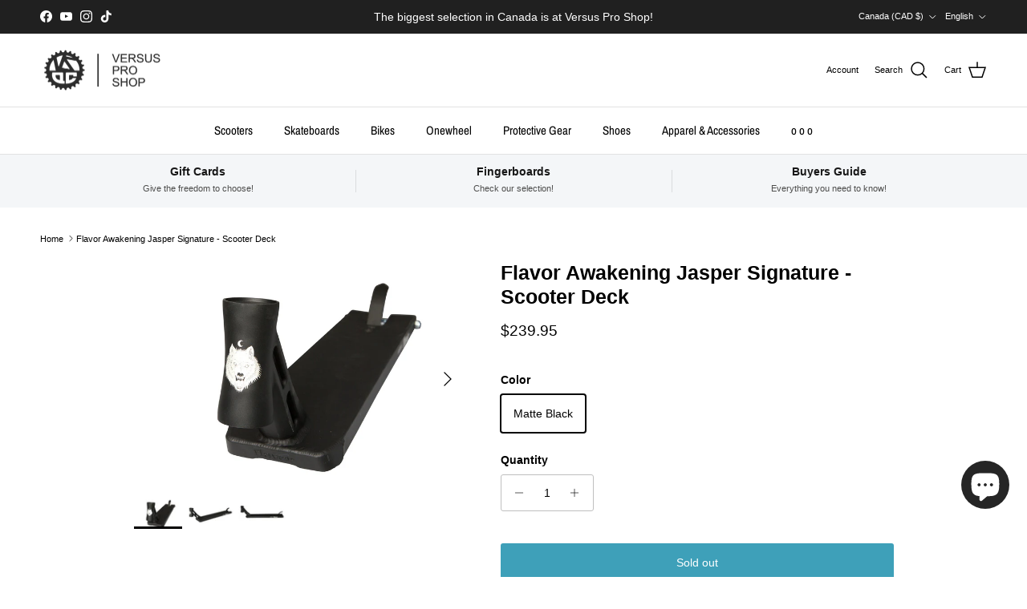

--- FILE ---
content_type: text/javascript
request_url: https://cdn-sf.vitals.app/assets/js/sm99999.ee6985782d831fc3169d.chunk.bundle.js
body_size: 14641
content:
"use strict";(window.webpackChunkvitalsLibrary=window.webpackChunkvitalsLibrary||[]).push([[2024],{74326:(t,o,e)=>{e.d(o,{A:()=>i});var r=e(58578);var a=e.n(r)()(!1);a.push([t.id,".vtl-ub-bogo-box{max-width:1200px;margin:4rem auto 2rem;text-align:inherit}.vtl-ub-bogo-box a{border:0}.shopify-app-block[data-block-handle=ub-bogo]{width:100%}#vitals-upsell-builder-bogo{clear:both}.vtl-ub-bogo-box__product-image-link{position:relative}.vtl-ub-bogo-box__product-image-img{object-fit:scale-down;border:1px solid rgba(146,146,146,.1882352941);border-radius:5px;background-color:#fff;box-shadow:1px 1px 5px rgba(146,146,146,.1882352941);margin:0;padding:0;opacity:1}.vtl-ub-bogo-box__atc-section-content{font-weight:bold}.vitals-opacity{opacity:.2}.vtl-ub-bogo-box__product-variant{color:#4f4f4f;margin:0 15px 0 0}.vtl-ub-bogo-box__product-price{vertical-align:middle;margin-right:15px;font-weight:bold;color:#494949}.vtl-ub-bogo-box__product-initial-price{color:#848484;text-decoration:line-through;vertical-align:middle;font-weight:normal;margin-right:10px}.vtl-ub-bogo-box__product-title{vertical-align:middle;font-weight:bold;margin-right:15px}.vtl-ub-bogo-box__total-price{display:none;color:#d84e55;text-decoration:line-through;margin-left:10px;font-weight:normal}.vtl-ub-bogo-box__savings{font-weight:normal}.vtl-ub-bogo-box__total-discount{margin-left:5px}.vtl-ub-bogo-box__atc-section{font-size:16px;display:inline-block;vertical-align:top;margin-bottom:10px}.vtl-ub-bogo-box__product-image-list{display:inline-block;margin:0 2% 1% 0}.vtl-ub-bogo-box__product:first-child .vtl-ub-bogo-box__product-title{font-weight:700}.vtl-ub-bogo-box__product-checkbox{width:15px;height:15px;display:inline-block;background-color:#fff;border-radius:3px;flex:0 0 auto;margin-right:5px}.vtl-ub-bogo-box__atc-button{margin:10px 0 5px;display:block;width:100%}.vtl-ub-bogo-box__product{margin-bottom:10px;align-items:center;flex-wrap:wrap;display:flex}.vtl-ub-bogo-box__product div{display:inline-block}.vtl-bogo-without-stock{cursor:not-allowed;opacity:.6}.vtl-ub-bogo-box__product-total-reviews{color:#9c9a9a;margin-left:-5px}@media(max-width: 768px){.vtl-ub-bogo-box__product-image:not(:first-child)::before{font-size:20px}.vtl-ub-bogo-box{margin:0 10px}.vtl-ub-bogo-box__product-image-list{display:inline-flex}}.vtl-ub-bogo-box__product-quantity{position:absolute;top:8px;left:8px;width:2em;height:2em;display:flex;align-items:center;justify-content:center}.vtl-ub-bogo-box__product-quantity::before{content:\"\";position:absolute;width:100%;height:100%;opacity:.2;border-radius:50%}.vtl-ub-bogo-box__product-quantity-text{position:absolute;top:50%;left:50%;transform:translate(-50%, -50%);font-size:14px;line-height:1}.vtl-ub-bogo-box__product-badge{position:absolute}.vtl-ub-bogo-box__product-badge svg{width:100%;height:100%}.vtl-ub-bogo-box__product-badge-text{position:absolute;top:50%;left:0;transform:translateY(-50%);width:100%;overflow:hidden;text-align:center;text-transform:uppercase}.vtl-ub-bogo-box__product-badge--theme-4 .vtl-ub-bogo-box__product-badge-text{top:calc(50% - 15px);left:-10px;transform-origin:50% 50%;transform:rotate(-39deg)}@media(max-width: 500px){.vtl-ub-bogo-box__product-image-list{margin:0 0 4%}.vtl-ub-bogo-box{margin:0}}",""]);const i=a},71614:(t,o,e)=>{e.d(o,{A:()=>i});var r=e(58578);var a=e.n(r)()(!1);a.push([t.id,".vtl-ub-bg-main-widget{flex-basis:100%;margin:2rem 0;clear:both;position:relative;z-index:1}.vtl-ub-bogo-box__product-list{display:grid;grid-template-columns:minmax(150px, 1fr) auto minmax(150px, 1fr);position:relative}@media(min-width: 881px){.vtl-ub-bogo-box__product-list{margin-left:-20px}}.vtl-ub-bogo-box__card{display:flex;flex-direction:column;overflow:hidden;gap:.6rem}.vtl-ub-bogo-box__offer-product-card{margin:0;padding:12px;border-radius:5px}.vtl-ub-bogo-box__trigger-product-card{margin:0;padding:12px;max-width:260px}.vtl-ub-bogo-box__card__trigger-tag,.vtl-ub-bogo-box__card__offer-tag{display:flex;align-items:center;justify-content:space-between;width:100%}.vtl-ub-bogo-box__card__trigger-tag>span,.vtl-ub-bogo-box__card__offer-tag>span:first-of-type{border-radius:50px;padding:2px 10px;font-size:14px;font-weight:600;text-transform:uppercase;line-height:1.2;text-align:center}.vtl-ub-bogo-box__card__trigger-tag span span{padding:0;text-transform:lowercase}.vtl-ub-bogo-box__card__offer-tag span:nth-child(2){color:#767676;font-size:14px;line-height:1.2}.Vtl-UpsellBuilderBogo__HorizontalLeftContent,.Vtl-UpsellBuilderBogo__HorizontalRightContent{display:flex;flex-direction:column;gap:.6rem}.vtl-ub-bogo-box__card__image{max-width:200px;aspect-ratio:1/1;max-height:200px;border:1px solid rgba(0,0,0,0);border-radius:5px;display:flex;width:100%;min-height:130px;margin:0 auto;justify-content:center}.vtl-ub-bogo-box__card__image img{object-fit:contain;margin:0 auto;padding:0;opacity:1;max-width:100%;max-height:100%;border-radius:5px}.vtl-ub-bogo-box__card__title{font-weight:inherit;font-size:16px;width:100%;white-space:nowrap;overflow:hidden;text-overflow:ellipsis;text-align:center}.vtl-ub-bogo-box__card__title>a{text-decoration:none;color:inherit}.vtl-ub-bogo-box__card__price-container{display:flex;align-items:center;justify-content:space-evenly;width:100%;margin-top:.6rem;flex-wrap:wrap;gap:8px}.vtl-ub-bogo-box__card__final-price{color:#fff;padding:1px 4px;border-radius:50px;font-size:14px;font-weight:600}.vtl-ub-bogo-box__offer-product-card .vtl-ub-bogo-box__card__compare-at-price{font-size:14px;font-weight:400;text-decoration:line-through}.vtl-ub-bogo-box__card__compare-at-price{font-size:14px;color:#d83b3b;text-decoration:line-through;text-align:center}.vtl-ub-bogo-box__offer-product-card .vtl-ub-bogo-box__card__price{text-decoration:line-through}.vtl-ub-bogo-box__offer-product-card .vtl-ub-bogo-box__card__price,.vtl-ub-bogo-box__trigger-product-card .vtl-ub-bogo-box__card__price{font-size:14px;font-weight:400;text-align:center}.vtl-ub-bogo-box__add-to-cart{color:#fff;font-size:14px;border-radius:5px;padding:8px 2px;line-height:1.2;cursor:pointer}.vtl-ub-bogo-box__arrow svg{max-width:75px;padding-right:10px;margin-top:73px;min-width:30px;width:4rem}[dir=rtl] .vtl-ub-bogo-box__arrow svg{transform:scaleX(-1)}@media(max-width: 615px){.vtl-ub-bogo-box__offer-product-card,.vtl-ub-bogo-box__trigger-product-card{padding:1rem}.vtl-ub-bogo-box__trigger-product-card{max-width:172px}.vtl-ub-bogo-box__card__image{max-width:150px;max-height:150px}.vtl-ub-bogo-box__card__title{margin:0 auto}.vtl-ub-bogo-box__arrow svg{width:3rem}}@media(max-width: 470px){.vtl-ub-bogo-box__trigger-product-card{max-width:165px}.vtl-ub-bogo-box__card__image{max-width:140px;max-height:140px}.vtl-ub-bogo-box__arrow svg{margin-top:30px}.vtl-ub-bogo-box__card__offer-tag{display:flex;justify-content:center;flex-direction:column}.vtl-ub-bogo-box__card__offer-tag>span:first-of-type{max-width:100%}.vtl-ub-bogo-box__card__trigger-tag>span,.vtl-ub-bogo-box__card__offer-tag>span:first-of-type{border-radius:5px;padding:1px 4px}.vtl-ub-bogo-box__arrow svg{width:2rem}}@media(max-width: 393px){.vtl-ub-bogo-box__product-list{grid-template-columns:1fr;width:auto}.vtl-ub-bogo-box__arrow{display:flex;align-items:center;flex-direction:column}.vtl-ub-bogo-box__arrow svg{transform:rotate(90deg);padding:0;margin:16px 0;width:24px;height:auto}.vtl-ub-bogo-box__trigger-product-card{max-width:none}.vtl-ub-bogo-box__card{display:grid;grid-template-columns:40% 1fr;column-gap:16px;row-gap:8px;padding:12px}.vtl-ub-bogo-box__card__trigger-tag,.vtl-ub-bogo-box__card__offer-tag{grid-column:1/3;grid-row:1;flex-direction:row;justify-content:space-between}.vtl-ub-bogo-box__card__trigger-tag>span:first-child,.vtl-ub-bogo-box__card__offer-tag>span:first-child{font-size:12px}.Vtl-UpsellBuilderBogo__HorizontalRightContent{display:flex;flex-direction:column;gap:8px;justify-content:flex-start;align-items:flex-start;overflow:hidden;text-overflow:ellipsis}.Vtl-UpsellBuilderBogo__HorizontalRightContent .vtl-ub-bogo-box__card__title{text-align:inherit;margin:0;width:100%;overflow:hidden;display:-webkit-box;-webkit-line-clamp:2;line-clamp:2;-webkit-box-orient:vertical;white-space:normal}.Vtl-UpsellBuilderBogo__HorizontalRightContent .vtl-ub-bogo-box__card__price-container{display:flex;justify-content:flex-start;gap:4px;margin:0}.Vtl-UpsellBuilderBogo__HorizontalRightContent .vtl-ub-bogo-box__reviews .vtl-pr-review-stars-snippet{justify-content:flex-start !important}.Vtl-UpsellBuilderBogo__HorizontalRightContent .vtl-ub-bogo-box__card__variants{padding:4px 6px;width:100%}.vtl-ub-bogo-box__add-to-cart{grid-column:1/3}}.vtl-ub-bogo-box{container-type:inline-size}@container (max-width: 340px){.vtl-ub-bogo-box__product-list{grid-template-columns:1fr;width:auto}.vtl-ub-bogo-box__arrow{display:flex;align-items:center;flex-direction:column}.vtl-ub-bogo-box__arrow svg{transform:rotate(90deg);padding:0;margin:16px 0;width:24px;height:auto}.vtl-ub-bogo-box__trigger-product-card{max-width:none}.vtl-ub-bogo-box__card{display:grid;grid-template-columns:40% 1fr;column-gap:16px;row-gap:8px;padding:12px}.vtl-ub-bogo-box__card__trigger-tag,.vtl-ub-bogo-box__card__offer-tag{grid-column:1/3;grid-row:1;flex-direction:row;justify-content:space-between}.vtl-ub-bogo-box__card__trigger-tag>span:first-child,.vtl-ub-bogo-box__card__offer-tag>span:first-child{font-size:12px}.Vtl-UpsellBuilderBogo__HorizontalRightContent{display:flex;flex-direction:column;gap:8px;justify-content:flex-start;align-items:flex-start;overflow:hidden;text-overflow:ellipsis}.Vtl-UpsellBuilderBogo__HorizontalRightContent .vtl-ub-bogo-box__card__title{text-align:inherit;margin:0;width:100%;overflow:hidden;display:-webkit-box;-webkit-line-clamp:2;line-clamp:2;-webkit-box-orient:vertical;white-space:normal}.Vtl-UpsellBuilderBogo__HorizontalRightContent .vtl-ub-bogo-box__card__price-container{display:flex;justify-content:flex-start;gap:4px;margin:0}.Vtl-UpsellBuilderBogo__HorizontalRightContent .vtl-ub-bogo-box__reviews .vtl-pr-review-stars-snippet{justify-content:flex-start !important}.Vtl-UpsellBuilderBogo__HorizontalRightContent .vtl-ub-bogo-box__card__variants{padding:4px 6px;width:100%}.vtl-ub-bogo-box__add-to-cart{grid-column:1/3}}@container (min-width: 800px){.vtl-ub-bogo-box__product-list{max-width:500px}}",""]);const i=a},6441:(t,o,e)=>{e.d(o,{A:()=>i});var r=e(58578);var a=e.n(r)()(!1);a.push([t.id,".shopify-app-block[data-block-handle=ub-bogo]{width:100%}.vtl-ub-bg-main-widget{width:100%;container-type:inline-size}.Vtl-BogoWidget__Container{border-bottom:none;border-radius:var(--vtl-space-6) var(--vtl-space-6) var(--vtl-space-0) var(--vtl-space-0);padding:var(--vtl-space-16);margin:var(--vtl-space-40) auto var(--vtl-space-0) auto;background-color:var(--vtl-bogo-bg-surface-default);margin-top:var(--vtl-space-0)}.Vtl-BogoWidget__Plus--vertical{display:none}.Vtl-BogoWidget__Header{margin-top:var(--vtl-space-0);margin-bottom:var(--vtl-space-16);color:var(--vtl-bogo-text-default)}.Vtl-BogoWidget__ContainerWrapper{border-radius:var(--vtl-space-8);margin:var(--vtl-space-40) var(--vtl-space-0) var(--vtl-space-24);border:1px solid var(--vtl-bogo-border-color, transparent)}#vitals-end-section~.vtl-ub-bg-main-widget .Vtl-BogoWidget__ContainerWrapper{margin-top:var(--vtl-space-48);margin-bottom:var(--vtl-space-48)}.Vtl-BogoWidget__Products{display:flex;min-width:0;align-items:flex-start;justify-content:space-between;flex-direction:row}.Vtl-BogoWidget__ClaimButtonWrapper{display:flex;justify-content:center;align-items:center;text-align:center;background-color:var(--vtl-bogo-bg-surface-tertiary);padding:var(--vtl-space-16) var(--vtl-space-24);border-radius:var(--vtl-space-0) var(--vtl-space-0) var(--vtl-space-6) var(--vtl-space-6)}.Vtl-BogoWidget__ClaimButton:not(.Vtl-BogoWidget__ClaimButton--Automatic){background-color:var(--vtl-bogo-claim-button-bg-fill);color:var(--vtl-bogo-claim-button-text-color);border-color:var(--vtl-bogo-claim-button-border-color)}.Vtl-BogoWidget__ClaimButton--Automatic{width:auto !important;margin:0 !important;margin-bottom:0 !important}.Vtl-BogoWidget__ClaimButton--Custom{padding:6px 24px !important;height:40px !important;line-height:normal !important}.Vtl-BogoProductCard__BadgeWrapper--horizontal{flex-flow:nowrap;justify-content:space-between}@container (min-width: 431px) and (max-width: 999px){.Vtl-BogoWidget__ContainerWrapper{max-width:446px}#vitals-end-section~.vtl-ub-bg-main-widget .Vtl-BogoWidget__ContainerWrapper{margin:auto}}@container (min-width: 1000px){.Vtl-BogoWidget__ContainerWrapper{max-width:1000px;margin:auto}.Vtl-BogoWidget__Header{font-family:inherit;font-size:var(--vtl-font-size-32);line-height:var(--vtl-line-height-140);color:var(--vtl-bogo-text-default);margin-bottom:var(--vtl-space-32)}.Vtl-BogoWidget__ContainerWrapper .Vtl-BogoWidget__Plus--vertical{display:flex;align-self:center}.Vtl-BogoWidget__Container{padding:var(--vtl-space-32)}.Vtl-BogoWidget__Products{gap:var(--vtl-space-32);flex-direction:row}.Vtl-BogoWidget__ClaimButtonWrapper button{padding:var(--vtl-space-6) var(--vtl-space-40) !important}}@container (min-width: 341px) and (max-width: 430px){.Vtl-BogoWidget__Container{margin-top:var(--vtl-space-0);padding:var(--vtl-space-16)}.Vtl-BogoWidget__Plus--vertical{display:flex}.Vtl-BogoWidget__Products{flex-direction:column;align-items:center;gap:var(--vtl-space-8)}.Vtl-BogoWidget__Header{margin-bottom:var(--vtl-space-12)}}@container (max-width: 340px){.Vtl-BogoWidget__Container{padding:var(--vtl-space-12)}.Vtl-BogoWidget__Plus--vertical{display:flex}.Vtl-BogoWidget__Products{flex-direction:column;align-items:center;gap:var(--vtl-space-8)}.Vtl-BogoWidget__Header{margin-bottom:var(--vtl-space-12)}}",""]);const i=a},60007:(t,o,e)=>{e.d(o,{A:()=>i});var r=e(58578);var a=e.n(r)()(!1);a.push([t.id,".Vtl-BogoProductCard__Container{flex:1 1 0;min-width:0;max-width:190px;text-align:center;display:flex;flex-direction:column;gap:var(--vtl-space-12)}.Vtl-BogoProductCard__ProductDetails{display:flex;flex-direction:column;gap:var(--vtl-space-8)}.Vtl-BogoProductCard__BadgeWrapper{display:flex;flex-direction:column}.Vtl-BogoProductCard__BadgeWrapper--horizontal{display:flex}.Vtl-BogoProductCard__BadgeWrapper--vertical{display:none}.Vtl-BogoProductCard__Badge{background-color:var(--vtl-bogo-badge-bg);color:var(--vtl-bogo-badge-text-color);border-radius:16px;padding:var(--vtl-space-1) var(--vtl-space-8);display:block;margin-left:0;margin-bottom:var(--vtl-space-0);margin-top:var(--vtl-space-0);align-self:self-start;line-height:140%}.Vtl-BogoProductCard__ExtraPriceMargin{margin:0;padding:0;height:0;display:block !important;width:100%;min-height:0}.Vtl-BogoProductCard__ImageContainer{position:relative;width:100%;max-width:190px;max-height:190px;border:var(--vtl-space-1) solid rgba(0,0,0,0);border-radius:var(--vtl-space-4);display:flex;justify-content:center}.Vtl-BogoProductCard__Image{width:100%;height:100%;max-width:100%;max-height:100%;border-radius:var(--vtl-space-4);object-fit:contain;display:block;aspect-ratio:1/1}.Vtl-BogoProductCard__Image--clickable{cursor:pointer;transition:opacity .2s ease}.Vtl-BogoProductCard__Image--clickable:hover{opacity:.8}.Vtl-BogoProductCard__Title{font-weight:var(--vtl-font-weight-medium);font-size:var(--vtl-font-size-16);line-height:var(--vtl-line-height-140);letter-spacing:var(--vtl-space-0);margin-top:var(--vtl-space-0);width:100%;white-space:nowrap;overflow:hidden;text-overflow:ellipsis;color:var(--vtl-bogo-text-default);text-align:start}.Vtl-BogoProductCard__Title--clickable{cursor:pointer;text-decoration:none}.Vtl-BogoProductCard__Title--clickable:hover{text-decoration:none;opacity:.8}.Vtl-BogoProductCard__Price{display:flex;align-items:flex-start;flex-wrap:wrap;gap:var(--vtl-space-0) var(--vtl-space-8)}.Vtl-BogoProductCard__OriginalPrice{opacity:.6;color:var(--vtl-bogo-text-secondary)}.Vtl-BogoProductCard__NewPrice{color:var(--vtl-bogo-text-default);word-wrap:break-word;word-break:break-all;white-space:normal;max-width:100%}.Vtl-BogoProductCard__FinalPrice{color:var(--vtl-bogo-text-promo);word-wrap:break-word;word-break:break-all;white-space:normal;max-width:100%}.Vtl-BogoProductCard__OldPrice{opacity:.6;color:var(--vtl-bogo-text-secondary);word-wrap:break-word;word-break:break-all;white-space:normal;max-width:100%}.Vtl-BogoProductCard__Plus{padding:var(--vtl-space-1);color:var(--vtl-bogo-text-primary);display:flex;z-index:10}.Vtl-BogoProductCard__Plus--horizontal{position:absolute;top:50%;left:103%;transform:translate(var(--vtl-space-0), -50%);display:flex}.Vtl-BogoProductCard__Plus--vertical{position:static;transform:none;align-self:center;display:none}.Vtl-BogoProductCard__SwitchProductWrapper,.Vtl-BogoProductCard__VariantDropdownWrapper{width:100%}.Vtl-BogoProductCard__BadgeWrapper--vertical{display:none;flex-flow:row wrap;align-items:center;justify-content:space-between}.Vtl-BogoProductCard__ForQuantity{margin-top:var(--vtl-space-0);margin-bottom:var(--vtl-space-0)}@container (min-width: 1000px){.Vtl-BogoProductCard__BadgeWrapper--vertical{display:flex}.Vtl-BogoProductCard__Plus--horizontal{display:none}.Vtl-BogoProductCard__Container{display:flex;flex-direction:row;align-items:flex-start;gap:var(--vtl-space-24);max-width:none;width:100%;flex:1}.Vtl-BogoProductCard__ProductDetails{flex:1;text-align:left;min-width:0;gap:var(--vtl-space-12)}.Vtl-BogoProductCard__ImageContainer{flex:0 0 auto}.Vtl-BogoProductCard__Image{max-width:220px;max-height:220px}.Vtl-BogoProductCard__Title{text-align:left;white-space:normal;-webkit-line-clamp:2;display:-webkit-box;-webkit-box-orient:vertical;font-size:var(--vtl-font-size-18);margin-top:var(--vtl-space-0)}.Vtl-BogoProductCard__Price{justify-content:flex-start;gap:var(--vtl-space-0) var(--vtl-space-12)}.Vtl-BogoProductCard__Badge{font-family:inherit;font-size:var(--vtl-font-size-14);font-weight:var(--vtl-font-weight-400);line-height:var(--vtl-line-height-140);margin-bottom:var(--vtl-space-0)}.Vtl-BogoProductCard__BadgeWrapper--horizontal{display:none}.Vtl-BogoProductCard__SwitchProductWrapper,.Vtl-BogoProductCard__VariantDropdownWrapper{width:100%}}@container (min-width: 341px) and (max-width: 430px){.Vtl-BogoWidget__Container .Vtl-BogoProductCard__BadgeWrapper--horizontal{display:none}.Vtl-BogoWidget__Container .Vtl-BogoProductCard__BadgeWrapper--vertical{display:flex}.Vtl-BogoWidget__Container .Vtl-BogoProductCard__Plus--horizontal{display:none}.Vtl-BogoWidget__Container .Vtl-BogoProductCard__Container{display:flex;align-items:flex-start;gap:var(--vtl-space-16);max-width:none;width:100%;flex-direction:row}.Vtl-BogoWidget__Container .Vtl-BogoProductCard__ProductDetails{flex:1;text-align:left;min-width:0}.Vtl-BogoWidget__Container .Vtl-BogoProductCard__Badge{margin-bottom:var(--vtl-space-0)}.Vtl-BogoWidget__Container .Vtl-BogoProductCard__ImageContainer{flex:1 1 0}.Vtl-BogoWidget__Container .Vtl-BogoProductCard__Image{min-width:140px;min-height:140px}.Vtl-BogoWidget__Container .Vtl-BogoProductCard__Title{text-align:left;white-space:normal;-webkit-line-clamp:2;display:-webkit-box;-webkit-box-orient:vertical;margin-top:var(--vtl-space-0)}.Vtl-BogoWidget__Container .Vtl-BogoProductCard__Price{justify-content:flex-start}.Vtl-BogoWidget__Container .Vtl-BogoProductCard__SwitchProductWrapper,.Vtl-BogoWidget__Container .Vtl-BogoProductCard__VariantDropdownWrapper{width:100%}}@container (max-width: 340px){.Vtl-BogoWidget__Container .Vtl-BogoProductCard__BadgeWrapper--horizontal{display:none}.Vtl-BogoWidget__Container .Vtl-BogoProductCard__BadgeWrapper--vertical{display:flex}.Vtl-BogoWidget__Container .Vtl-BogoProductCard__Plus--horizontal{display:none}.Vtl-BogoWidget__Container .Vtl-BogoProductCard__Container{display:flex;flex-direction:row;align-items:flex-start;gap:var(--vtl-space-12);max-width:none;width:100%}.Vtl-BogoWidget__Container .Vtl-BogoProductCard__ProductDetails{flex:1;text-align:left;min-width:0}.Vtl-BogoWidget__Container .Vtl-BogoProductCard__Badge{margin-bottom:var(--vtl-space-0);white-space:nowrap}.Vtl-BogoWidget__Container .Vtl-BogoProductCard__ImageContainer{flex:1 1 0}.Vtl-BogoWidget__Container .Vtl-BogoProductCard__Image{min-width:117px;min-height:117px}.Vtl-BogoWidget__Container .Vtl-BogoProductCard__Title{text-align:left;white-space:normal;-webkit-line-clamp:2;display:-webkit-box;-webkit-box-orient:vertical;margin-top:var(--vtl-space-0)}.Vtl-BogoWidget__Container .Vtl-BogoProductCard__Price{justify-content:flex-start}.Vtl-BogoWidget__Container .Vtl-BogoProductCard__SwitchProductWrapper,.Vtl-BogoWidget__Container .Vtl-BogoProductCard__VariantDropdownWrapper{width:100%}}",""]);const i=a},81273:(t,o,e)=>{e.d(o,{A:()=>i});var r=e(58578);var a=e.n(r)()(!1);a.push([t.id,".Vtl-BogoWidget__ContainerWrapper{--vtl-bogo-bg-surface-default: #1a1a1a;--vtl-bogo-bg-surface-tertiary: #2a2a2a;--vtl-bogo-text-default: #fff;--vtl-bogo-text-primary: #e0e0e0;--vtl-bogo-text-secondary: #b0b0b0;--vtl-bogo-text-promo: #ce1900;--vtl-bogo-badge-bg: #e51c00;--vtl-bogo-badge-text-color: #fff;--vtl-bogo-border-color: transparent}",""]);const i=a},63879:(t,o,e)=>{e.d(o,{A:()=>i});var r=e(58578);var a=e.n(r)()(!1);a.push([t.id,".Vtl-BogoWidget__ContainerWrapper{--vtl-bogo-bg-surface-default: #fff;--vtl-bogo-bg-surface-tertiary: #f8f8f8;--vtl-bogo-text-default: #222;--vtl-bogo-text-primary: #333;--vtl-bogo-text-secondary: #666;--vtl-bogo-text-promo: #ce1900;--vtl-bogo-badge-bg: #e51c00;--vtl-bogo-badge-text-color: #fff;--vtl-bogo-border-color: transparent}",""]);const i=a},20299:(t,o,e)=>{e.r(o);e.d(o,{X79:()=>Dt});var r=e(87535);var a=e(53338);var i=e(24786);var n=e(22706);var l=e(46134);const d=(t,o)=>{if(o===l.n)return 0;if(t.prefVariant){const o=t.variants.findIndex(o=>o.id===t.prefVariant);return-1!==o?o:0}return 0};const s=t=>{if(t.prefVariant){const o=t.variants.find(o=>o.id===t.prefVariant);if(o&&o.availableForSale)return t.prefVariant}const o=t.variants.find(t=>t.availableForSale);return o?o.id:t.variants[0].id};const c=(t,o)=>{const e=o===l.F;return{handle:t.handle,id:t.id,imageUrl:t.imageUrl,isBonusItem:e,price:t.price,quantity:t.quantity||1,title:t.title,prefVariant:t.prefVariant,variants:t.variants,availableForSale:t.availableForSale,variantsPagination:t.variantsPagination}};const g=(0,n.h$)('bogo',(t,o,e)=>({X87:{T13:void 0,T27:[],I87:void 0,I88:void 0,J0:[],J3:[],I56:!1},U49:{X77:t=>{var o,r,a;const i=t.bogo;const n={Z6:i.id,W53:i.title,o79:i.productPageButtonText,G39:i.discountAmount,L59:i.discountType,S15:i.badgeText,G45:i.badgeTextColor,y47:i.badgeTextFontSize,L62:i.badgeBgColor,t31:null!==(o=i.allowChangingBundle)&&void 0!==o&&o,T56:i.layoutId,g4:i.atcButtonStylingProductPage};const d=t.items;const c=[null===(r=t.items[l.n])||void 0===r?void 0:r[0],null===(a=t.items[l.F])||void 0===a?void 0:a[0]].filter(t=>void 0!==t);const g=[];const u=[];c.forEach((t,o)=>{const e=t.id;const r=t.quantity||1;const a=s(t);const i=o===l.F;g.push({Q84:e,R27:a,T52:r});u.push({pid:e,vid:a,q:r,b:i})});e({T13:n,I87:d,I88:t.slotsMetadata,T27:c,J0:g,J3:u,I56:!0},'X77')},B8:t=>{e({J0:t.J0,J3:t.J3},'B8')},v86:({item:t})=>{const{T27:r,J0:a,J3:i}=o().X87;if(r.length<2)return;const n={availableForSale:t.availableForSale,id:t.id,handle:t.handle,title:t.title,imageUrl:t.imageUrl,imgAltText:t.title,variants:t.variants.map(t=>({availableForSale:t.availableForSale,id:t.id,title:t.title,price:t.price,imageSrc:t.imageSrc,imgAltText:t.title,compareAtPrice:t.compareAtPrice})),selectedVariantIndex:d(t,l.F),price:t.price,quantity:t.quantity,prefVariant:t.prefVariant,collections:[],variantsPagination:t.variantsPagination};const c=[r[l.n],n];const g=[...a];const u=[...i];const v=s(n);g[l.F]={Q84:t.id,R27:v,T52:t.quantity};u[l.F]={pid:t.id,vid:v,q:t.quantity,b:!0};e({T27:c,J0:g,J3:u},'v86')},G41:t=>{o().U49.v86(t)},n27:({slotIndex:t,variantId:r})=>{const{T27:a,J0:i,J3:n}=o().X87;if(!a||!i||!n)return;const l=i.map((o,e)=>e===t?Object.assign(Object.assign({},o),{R27:r}):o);const d=n.map((o,e)=>e===t?Object.assign(Object.assign({},o),{vid:r}):o);e({J0:l,J3:d},'n27')},j84:({slotIndex:t,variant:r})=>{const{T27:a,J0:i,J3:n}=o().X87;if(!a||!i||!n)return;const l=a[t];if(!l)return;let d=l.variants.findIndex(t=>t.id===r.id);let s=l.variants;if(-1===d){s=[...l.variants,r];d=s.length-1}const c=i.map((o,e)=>e===t?Object.assign(Object.assign({},o),{R27:r.id}):o);const g=n.map((o,e)=>e===t?Object.assign(Object.assign({},o),{vid:r.id}):o);const u=a.map((o,e)=>e===t?Object.assign(Object.assign({},o),{variants:s,selectedVariantIndex:d}):o);e({T27:u,J0:c,J3:g},'j84')}}}));const u=({X87:t})=>t.T27[l.n];const v=({X87:t})=>t.T27[l.F];const p=({X87:t})=>t.I88;var b=e(2835);var _=e(58836);var h;!function(t){t[t.y48=1]="y48";t[t.q77=2]="q77"}(h||(h={}));var x=e(16161);var f=e(67611);var m=e(94046);var w=e(67383);var B=e(75097);var y=e(25032);var C=e(24373);var V=e(51198);var P=e(35859);var k=e(18243);var W=e(52741);var T=e(90610);var $;!function(t){t.Y35="fill";t.V16="outline";t.Y46="link"}($||($={}));const F=({discriminator:t})=>(null==t?void 0:t.T56)!==h.q77;const D=({discriminator:t,traits:o})=>{var e,r,a;if((null==t?void 0:t.T56)!==h.q77)return!0;return(null===(a=null===(r=null===(e=null==o?void 0:o.centeredLayoutButton)||void 0===e?void 0:e.traits)||void 0===r?void 0:r.buttonStyle)||void 0===a?void 0:a[T.Xi.Default])!==$.Y35};const S=({discriminator:t,traits:o})=>{var e,r,a;if((null==t?void 0:t.T56)!==h.q77)return!0;return(null===(a=null===(r=null===(e=null==o?void 0:o.centeredLayoutButton)||void 0===e?void 0:e.traits)||void 0===r?void 0:r.buttonStyle)||void 0===a?void 0:a[T.Xi.Default])!==$.V16};const I=({discriminator:t,traits:o})=>{var e,r,a;if((null==t?void 0:t.T56)!==h.q77)return!0;return(null===(a=null===(r=null===(e=null==o?void 0:o.centeredLayoutButton)||void 0===e?void 0:e.traits)||void 0===r?void 0:r.buttonStyle)||void 0===a?void 0:a[T.Xi.Default])!==$.Y46};const X={productCard:{selector:'.vtl-ub-bogo-box__offer-product-card',traits:{boxShadow:{[T.Xi.Default]:'none'},border:{[T.Xi.Default]:'1px solid transparent'},borderColor:{[T.Xi.Default]:'#eaeaea'}}},centeredLayoutButton:{selector:'.Vtl-BogoWidget__ClaimButton',traits:{buttonStyle:{hiddenInCss:F,[T.Xi.Default]:$.V16},fillBackgroundColor:{hiddenInCss:D,styleTarget:{property:'background-color'},[T.Xi.Default]:'#222222',[T.hn.DefaultDark]:'#FFFFFF'},fillTextColor:{hiddenInCss:D,styleTarget:{property:'color'},[T.Xi.Default]:'#FFFFFF',[T.hn.DefaultDark]:'#222222'},outlineBorderColor:{hiddenInCss:S,styleTarget:{property:'border-color'},[T.Xi.Default]:'#222222',[T.hn.DefaultDark]:'#FFFFFF'},outlineTextColor:{hiddenInCss:S,styleTarget:{property:'color'},[T.Xi.Default]:'#222222',[T.hn.DefaultDark]:'#FFFFFF'},linkTextColor:{hiddenInCss:I,styleTarget:{property:'color'},[T.Xi.Default]:'#005ABA',[T.hn.DefaultDark]:'#005ABA'},linkBorderStyle:{hiddenInCss:I,styleTarget:{property:'border'},[T.Xi.Default]:'none',[T.hn.DefaultDark]:'none'},linkBackgroundColor:{hiddenInCss:I,styleTarget:{property:'background-color'},[T.Xi.Default]:'transparent',[T.hn.DefaultDark]:'transparent'}}},centeredLayoutWidget:{selector:'.Vtl-BogoWidget__Container',traits:{backgroundColor:{hiddenInCss:F,styleTarget:{property:'background-color'},[T.Xi.Default]:'#FFFFFF',[T.hn.DefaultDark]:'#222222'},textColor:{hiddenInCss:F,styleTarget:[{property:'color'},{selector:'.Vtl-BogoWidget__Header',property:'color'},{selector:'.Vtl-BogoProductCard__Title',property:'color'}],[T.Xi.Default]:'#222222',[T.hn.DefaultDark]:'#FFFFFF'},borderColor:{hiddenInCss:F,styleTarget:{selector:'.Vtl-BogoWidget__ContainerWrapper',property:'border-color'},[T.Xi.Default]:'#E0E0E0',[T.hn.DefaultDark]:'#444444'},borderWidth:{hiddenInCss:F,styleTarget:{selector:'.Vtl-BogoWidget__ContainerWrapper',property:'border-width'},[T.Xi.Default]:'1px',[T.hn.DefaultDark]:'1px'},borderStyleProp:{hiddenInCss:F,styleTarget:{selector:'.Vtl-BogoWidget__ContainerWrapper',property:'border-style'},[T.Xi.Default]:'solid',[T.hn.DefaultDark]:'solid'}}},centeredLayoutDiscountedPrice:{selector:'.Vtl-BogoProductCard__FinalPrice',traits:{color:{hiddenInCss:F,[T.Xi.Default]:'#CE1900',[T.hn.DefaultDark]:'#E8331A'}}},centeredLayoutFooter:{selector:'.Vtl-BogoWidget__ClaimButtonWrapper',traits:{backgroundColor:{hiddenInCss:F,styleTarget:{property:'background-color'},[T.Xi.Default]:'#F8F8F8',[T.hn.DefaultDark]:'#333333'}}},centeredLayoutBadge:{selector:'.Vtl-BogoProductCard__Badge',traits:{backgroundColor:{hiddenInCss:F,styleTarget:{property:'background-color'},[T.Xi.Default]:'#E51C00',[T.hn.DefaultDark]:'#E8331A'},textColor:{hiddenInCss:F,styleTarget:{property:'color'},[T.Xi.Default]:'#FFFFFF',[T.hn.DefaultDark]:'#FFFFFF'}}}};var A=e(71968);var Y;!function(t){t.W64="light";t.X81="dark";t.V43="custom"}(Y||(Y={}));var L=e(84044);var j=e(32673);var N=e(2150);var z=e(68582);var J=e(8795);var O=e(68320);var G=e(39405);var Q=e(53201);var U=e(60007);const R=(0,C.s)('BogoProductCard');const H=(0,P.memo)(function({product:t,isTargetProduct:o,selectedVariantId:e,showPlus:i=!1,onVariantChange:n,onProductSwitch:l,hasForQuantity:d=!1,settings:s,alternatives:c,slotMetadata:g}){(0,V.OV)('BogoProductCardStyles',U.A);const u=(0,P.useMemo)(()=>(0,W.gN)(),[]);const v=Number(s.G39)||0;const p=s.L59||N.fE.Y15;const b=(0,P.useMemo)(()=>(0,Q.l)(u.n46,u.B32),[u.n46,u.B32]);(0,V.OV)('BogoV2Dropdown',b);const h=(0,P.useMemo)(()=>{var o;let r;r=e&&t.variants.some(t=>t.id===e)?e:t.prefVariant?t.prefVariant:null===(o=t.variants[0])||void 0===o?void 0:o.id;const a=t.variants.find(t=>t.id===r);return null!=a?a:t.variants[0]},[e,t.variants,t.prefVariant]);const x=(0,P.useMemo)(()=>!o&&(0,N.aG)(h.price,v,p)<=0,[o,h.price,v,p]);const f=(0,P.useMemo)(()=>o?h.price:(0,N.aG)(h.price,v,p),[o,h.price,v,p]);const m=(0,P.useMemo)(()=>{if(o)return'';const t=s.S15||'';const e='{{ value }}';if(t.includes(e)){const o=p===N.fE.U2?`${v}%`:r.b.U7.O71(r.b.U7.J85(v))||'';return t.replace(e,o)}return t},[o,s.S15,v,p]);const w=(0,P.useMemo)(()=>{const[e,i]=r.b.Y0.n85(a.X.G63);return 0===v?'':o?`${e(i.H32)}&nbsp;<span class="${R({element:'BadgeQuantity'})}">${t.quantity}${t.quantity>1?'x':''}</span>`:m},[v,o,t.quantity,m]);const B=(0,P.useMemo)(()=>{const o=h.imageSrc&&''!==h.imageSrc.trim()?h.imageSrc:t.imageUrl;return o?r.b.X0.x0(o):''},[h.imageSrc,t.imageUrl]);const y=(0,P.useMemo)(()=>{const[o,e]=r.b.Y0.n85(a.X.G63);return`${o(e.H30)} ${t.quantity}x`},[t.quantity]);const C=(0,P.useMemo)(()=>{if(o){const t=u.t56&&h.compareAtPrice&&h.compareAtPrice>h.price;return{L63:h.price,E49:t?h.compareAtPrice:null,G46:!1}}const t=v>0&&f!==h.price;const e=u.t56&&h.compareAtPrice&&h.compareAtPrice>h.price&&(!t||h.compareAtPrice!==h.price);return{D32:f,J4:t?h.price:null,E49:e?h.compareAtPrice:null,G46:!0}},[o,f,v,h.price,h.compareAtPrice,u.t56]);const T=(0,P.useMemo)(()=>{const[t,o]=r.b.Y0.n85(a.X.G63);return(0,_.Y)("span",{className:R({element:'FinalPrice',extra:'vtl-text-body-s'}),children:t(o.E82)})},[]);const $=(0,P.useMemo)(()=>(0,_.Y)(G.e,{className:R({element:'FinalPrice',extra:'vtl-text-body-s'}),value:C.D32,shouldConvert:!1,shouldRound:!1}),[C.D32]);const F=(0,P.useMemo)(()=>(0,_.FD)(_.FK,{children:[x?T:$,C.J4&&(0,_.Y)(G.e,{className:R({element:'OriginalPrice',extra:'vtl-text-body-s-strike'}),value:C.J4,shouldConvert:!1,shouldRound:!1})]}),[x,T,$,C.J4]);const D=(0,P.useMemo)(()=>(0,_.Y)(G.e,{className:R({element:'NewPrice',extra:'vtl-text-body-s'}),value:C.L63,shouldConvert:!1,shouldRound:!1}),[C.L63]);const S=t.variants.length>1;const I=c&&c.length>0&&l&&s.Z6;const X=(0,z.i)(a.X.D82)&&u.y65&&t.handle;const A=(0,P.useMemo)(()=>u.Q42===Y.V43?Y.W64:u.Q42===Y.X81?Y.X81:Y.W64,[u.Q42]);return(0,_.FD)("div",{className:R('Container'),children:[(0,_.FD)("div",{className:R('BadgeWrapper','horizontal'),children:[w&&(0,_.Y)("p",{className:R({element:'Badge',extra:'vtl-text-body-s'}),dangerouslySetInnerHTML:{__html:w}}),d&&(0,_.Y)("p",{className:R({element:'ForQuantity',extra:'vtl-text-body-s'}),children:y})]}),(0,_.FD)("div",{className:R('ImageContainer'),children:[!o&&t.handle?(0,_.Y)("a",{href:r.b.U10.w85(t.handle),target:"_blank",rel:"noreferrer",children:(0,_.Y)("img",{className:R('Image',{clickable:!0}),src:B,alt:t.imgAltText||t.title,width:200,height:200})}):(0,_.Y)("img",{className:R('Image'),src:B,alt:t.imgAltText||t.title,width:200,height:200}),i&&(0,_.Y)("div",{className:R('Plus','horizontal'),children:(0,_.Y)(k.A,{})})]}),(0,_.FD)("div",{className:R('ProductDetails'),children:[(0,_.FD)("div",{className:R('BadgeWrapper','vertical'),children:[w&&(0,_.Y)("p",{className:R({element:'Badge',extra:'vtl-text-body-s'}),dangerouslySetInnerHTML:{__html:w}}),d&&(0,_.Y)("p",{className:R({element:'ForQuantity',extra:'vtl-text-body-s'}),children:y})]}),!o&&t.handle?(0,_.Y)("a",{href:r.b.U10.w85(t.handle),target:"_blank",rel:"noreferrer",className:R({element:'Title',modifiers:{clickable:!0},extra:'vtl-text-body-m'}),children:t.title}):(0,_.Y)("div",{className:R({element:'Title',extra:'vtl-text-body-m'}),children:t.title}),X&&(0,_.Y)(J.g,{productHandle:t.handle,alignment:O.G.X84,format:"{{ stars }} ({{ totalReviews }})",size:14}),(0,_.FD)("div",{className:R('Price'),children:[C.G46?F:D,C.E49&&(0,_.Y)(G.e,{className:R({element:'OldPrice',extra:'vtl-text-body-s-strike'}),value:C.E49,shouldConvert:!1,shouldRound:!1})]}),I&&(0,_.Y)("div",{className:R('SwitchProductWrapper'),children:(0,_.Y)(L.j,{items:c,onItemClick:l,offerId:s.Z6,slotMetadata:g,currentProductId:t.id})}),S&&(0,_.Y)("div",{className:R('VariantDropdownWrapper'),children:(0,_.Y)(j.F,{productId:t.id,initialVariants:t.variants,initialPagination:t.variantsPagination,selectedVariant:h,onChange:n,className:(0,Q.O)({extra:'vitals-product-cards-dropdown'}),size:"small",theme:A,ariaLabel:`Select variant for ${t.title}`})})]})]})});var M=e(21076);var E=e(77337);var q=e(60663);var Z=e(13735);var K=e(89158);var tt=e(52817);var ot=e(1752);var et=e(57427);var rt=e(37965);var at=e(79535);var it=e(96112);var nt=e.n(it);function lt(){return{variant:q.x9.V16,className:'Vtl-BogoWidget__ClaimButton Vtl-BogoWidget__ClaimButton--fallback',style:{display:'flex',justifyContent:'center',alignItems:'center',padding:'6px 24px',textAlign:'center',borderRadius:'4px',backgroundColor:'transparent',color:'#222222',border:'1px solid #222222',cursor:'pointer'},cssString:'display: block !important;',themeAttributes:{}}}const dt=(0,P.memo)(function({settings:t,className:o}){const{Q42:e,O31:l}=(0,W.gN)();const[d,s]=(0,P.useState)(!1);const[c,u]=(0,P.useState)(!1);const{T27:v,J0:p,J3:b}=(0,n.Bi)(g);const h=(0,P.useRef)(null);const m=(0,P.useRef)();const w=(0,P.useMemo)(()=>{if(!t)return;const o=(0,A.Uh)({defaults:X,traitString:l});return Object.assign(Object.assign({},t),{V42:o})},[t,l]);const B=(null==t?void 0:t.g4)===rt.Q.e16;const y=function({T13:t,hasAtcButtonListenerActive:o,setHasAtcButtonListenerActive:e,theme:a="light",useAutomaticStyling:i=!1}){return(0,P.useMemo)(()=>{var n,l,d,s,c,g,u;if(!t)return lt();if(i){const i=r.b.Y68.H15();if(i&&i.length){const t=i.attr('class')||'';const o=i.attr('style')||'';const e={};['data-item'].forEach(t=>{const o=i.attr(t);o&&(e[t]=o)});e['data-bogo-theme']=a;const r=`Vtl-BogoWidget__ClaimButton Vtl-BogoWidget__ClaimButton--Automatic ${t}`;return{variant:q.x9.Y35,className:r,style:{display:'block'},cssString:`display: block !important; ${o}`,themeAttributes:e}}if(!o){e(!0);const t=(0,f.u)(x.w.E25,()=>{e(!1);t()})}if(!t.V42)return lt();const n={display:'flex',justifyContent:'center',alignItems:'center',padding:'6px 24px',textAlign:'center',borderRadius:'4px',backgroundColor:'transparent',color:'#222222',border:'1px solid #222222',cursor:'pointer'};return{variant:q.x9.V16,className:'Vtl-BogoWidget__ClaimButton Vtl-BogoWidget__ClaimButton--AutoFallback',style:n,cssString:'display: block !important;',themeAttributes:{'data-bogo-theme':a}}}const v=t.V42;if(!v)return lt();const p=null===(n=v.centeredLayoutButton)||void 0===n?void 0:n.traits;const b=null===(l=null==p?void 0:p.buttonStyle)||void 0===l?void 0:l.default;let _;switch(b){case $.Y35:_=q.x9.Y35;break;case $.V16:_=q.x9.V16;break;case $.Y46:_=q.x9.Y46;break;default:_=q.x9.V16}let h={display:'block'};if(b===$.Y35){const t=(null===(d=null==p?void 0:p.fillBackgroundColor)||void 0===d?void 0:d.default)||'#222222';const o=(null===(s=null==p?void 0:p.fillTextColor)||void 0===s?void 0:s.default)||'#ffffff';h=Object.assign(Object.assign({},h),{backgroundColor:t,color:o,border:'none'})}else if(b===$.Y46){const t=(null===(c=null==p?void 0:p.linkTextColor)||void 0===c?void 0:c.default)||'#005ABA';h=Object.assign(Object.assign({},h),{backgroundColor:'transparent',color:t,border:'none'})}else{const t=(null===(g=null==p?void 0:p.outlineBorderColor)||void 0===g?void 0:g.default)||'#222222';const o=(null===(u=null==p?void 0:p.outlineTextColor)||void 0===u?void 0:u.default)||'#222222';h=Object.assign(Object.assign({},h),{backgroundColor:'transparent',color:o,border:`1px solid ${t}`})}return{variant:_,className:'Vtl-BogoWidget__ClaimButton Vtl-BogoWidget__ClaimButton--Custom',style:h,cssString:'display: block !important;',themeAttributes:{'data-bogo-theme':a}}},[t,o,e,a,i])}({T13:w,hasAtcButtonListenerActive:c,setHasAtcButtonListenerActive:u,theme:e,useAutomaticStyling:B});const C=(0,P.useMemo)(()=>!p||0===p.length||p.some(t=>{const o=null==v?void 0:v.find(o=>o.id===t.Q84);if(!o)return!0;const e=o.variants.find(o=>o.id===t.R27);return!e||!e.availableForSale}),[p,v]);const V=(0,P.useMemo)(()=>{if(C){const[t,o]=r.b.Y0.n85(a.X.G63);return t(o.m26)}return(null==t?void 0:t.o79)||''},[C,null==t?void 0:t.o79]);const k=(0,P.useCallback)(()=>{E.s.M86().D38();if(m.current){m.current.N44();m.current=void 0}s(!1)},[]);const T=(0,P.useCallback)(()=>{if(!p||!t)return[];const o=(0,et.eX)(t.Z6,W.p4.X79);const e=(0,et.$c)(o,W.p4.X79);const r=new Map;p.forEach(t=>{const o=r.get(t.R27)||0;r.set(t.R27,o+t.T52)});const a=Array.from(r.entries());return a.map(([t,r],i)=>{const n=i===a.length-1?e:o;return(0,ot.dh)(t,r,n)})},[p,t]);const F=(0,P.useCallback)(()=>(0,M.sH)(this,void 0,void 0,function*(){if(!b||!t)throw new K.v('Bogo add to cart failed: missing tracking items or settings',K.J.W63);const o={eid:t.Z6,ptid:i.Bw.n59,pd:b};yield r.b.Y3.Q71({addToCartItems:T(),saveDiscountData:o,shouldRedirectToCartOnDrawerOrNotificationFail:!0,onBeforeNavigateToCart:k,onBeforeNavigateToCheckout:k,onStayOnTheSamePage:k,useAcceleratedRedirects:!0})}),[b,t,T,k]);const D=(0,P.useCallback)(()=>(0,M.sH)(this,void 0,void 0,function*(){if(!C&&!d){s(!0);try{yield F()}catch(t){s(!1);t instanceof K.v?tt.aU.n37(t):tt.aU.n37(new K.v('Bogo add to cart failed',K.J.W63,{L86:{msg:(0,Z.X5)(t)}}))}}}),[C,d,F]);const S=(0,P.useCallback)(t=>(0,M.sH)(this,void 0,void 0,function*(){t.preventDefault();t.stopPropagation();if(!C&&!d){s(!0);if(h.current){m.current=new at.j(nt()(h.current));m.current.K86()}try{yield F()}catch(t){if(m.current){m.current.N44();m.current=void 0}s(!1);tt.aU.n37(new K.v('Bogo add to cart failed',K.J.W63,{L86:{msg:(0,Z.X5)(t)}}))}}}),[C,d,F]);(0,P.useEffect)(()=>{B&&h.current&&(0,z.i)(a.X.w5)&&!C&&h.current.classList.add('vtl-aa-animated-atc-button')},[B,C]);(0,P.useEffect)(()=>()=>{m.current&&m.current.N44()},[]);(0,P.useEffect)(()=>{B&&h.current&&y.cssString&&h.current.setAttribute('style',y.cssString)},[B,y.cssString]);const I=(0,P.useMemo)(()=>{var t,o;if(B)return;const e=null==w?void 0:w.V42;if(!e||!e.centeredLayoutButton)return q.x9.V16;switch(null===(o=null===(t=e.centeredLayoutButton.traits)||void 0===t?void 0:t.buttonStyle)||void 0===o?void 0:o.default){case $.Y35:return q.x9.Y35;case $.V16:return q.x9.V16;case $.Y46:return q.x9.Y46;default:return q.x9.V16}},[B,null==w?void 0:w.V42]);return B?(0,_.Y)("button",Object.assign({ref:h,type:"button",className:`${y.className||''} ${o||''} ${C?'vtl-bogo-without-stock':''}`.trim(),style:y.style,disabled:C||d,onClick:S},y.themeAttributes,{children:V})):(0,_.Y)(q.yH,Object.assign({variant:I,size:"medium",disabled:C,loading:d,className:`${y.className||''} ${o||''} ${C?'vtl-bogo-without-stock':''}`.trim(),onClick:D,theme:e,style:y.style},y.themeAttributes,{children:V}))});var st=e(6441);var ct=e(63879);var gt=e(81273);const ut=(0,C.s)('BogoWidget');const vt=(0,P.memo)(function(){(0,V.OV)('BogoWidgetStyles',st.A);const t=(0,W.gN)();const o=t.Q42||'light';(0,P.useEffect)(()=>{const e=(0,A.Uh)({defaults:X,traitString:t.O31});const a=(t=>'dark'===t?'dark':'light')(o);let i='';const n={light:{widget:ct.A.toString()},dark:{widget:gt.A.toString()}};i+='custom'===o?((t,o)=>{var e,r,a,i,n,l,d,s,c,g,u,v,p,b,_,h,x,f;const m=null===(e=t.centeredLayoutWidget)||void 0===e?void 0:e.traits;const w=null===(r=t.centeredLayoutButton)||void 0===r?void 0:r.traits;const B=null===(a=t.centeredLayoutFooter)||void 0===a?void 0:a.traits;const y=null===(i=t.centeredLayoutDiscountedPrice)||void 0===i?void 0:i.traits;const C=null===(n=t.centeredLayoutBadge)||void 0===n?void 0:n.traits;const V=[];(null===(l=null==m?void 0:m.backgroundColor)||void 0===l?void 0:l.default)&&V.push(`--vtl-bogo-bg-surface-default: ${m.backgroundColor.default}`);(null===(d=null==m?void 0:m.textColor)||void 0===d?void 0:d.default)&&V.push(`--vtl-bogo-text-default: ${m.textColor.default}`);(null===(s=null==m?void 0:m.borderColor)||void 0===s?void 0:s.default)&&V.push(`--vtl-bogo-border-color: ${m.borderColor.default}`);(null===(c=null==B?void 0:B.backgroundColor)||void 0===c?void 0:c.default)&&V.push(`--vtl-bogo-bg-surface-tertiary: ${B.backgroundColor.default}`);(null===(g=null==y?void 0:y.color)||void 0===g?void 0:g.default)&&V.push(`--vtl-bogo-text-promo: ${y.color.default}`);(null===(u=null==C?void 0:C.backgroundColor)||void 0===u?void 0:u.default)&&V.push(`--vtl-bogo-badge-bg: ${C.backgroundColor.default}`);(null===(v=null==C?void 0:C.textColor)||void 0===v?void 0:v.default)&&V.push(`--vtl-bogo-badge-text-color: ${C.textColor.default}`);if(null===(p=null==w?void 0:w.buttonStyle)||void 0===p?void 0:p.default){const t=w.buttonStyle.default;if('fill'===t){(null===(b=null==w?void 0:w.fillBackgroundColor)||void 0===b?void 0:b.default)&&V.push(`--vtl-bogo-claim-button-bg-fill: ${w.fillBackgroundColor.default}`);(null===(_=null==w?void 0:w.fillTextColor)||void 0===_?void 0:_.default)&&V.push(`--vtl-bogo-claim-button-text-color: ${w.fillTextColor.default}`)}else if('outline'===t){(null===(h=null==w?void 0:w.outlineBorderColor)||void 0===h?void 0:h.default)&&V.push(`--vtl-bogo-claim-button-border-color: ${w.outlineBorderColor.default}`);(null===(x=null==w?void 0:w.outlineTextColor)||void 0===x?void 0:x.default)&&V.push(`--vtl-bogo-claim-button-text-color: ${w.outlineTextColor.default}`)}else'link'===t&&(null===(f=null==w?void 0:w.linkTextColor)||void 0===f?void 0:f.default)&&V.push(`--vtl-bogo-claim-button-text-color: ${w.linkTextColor.default}`)}return V.length>0?`\n\t\t.${o('ContainerWrapper')} {\n\t\t\t${V.map(t=>`${t};`).join('\n')}\n\t\t}\n\t\t`:''})(e,ut):n[a].widget;r.b.Y68.Q47(i)},[o,t.O31]);const{G41:e,j84:a}=g(n.R7);const{I56:i,T27:d,I87:s,T13:b,J0:h}=(0,n.Bi)(g);const x=g(p);const f=(0,P.useMemo)(()=>{const t={};null==h||h.forEach((o,e)=>{t[e]=o.R27});return t},[h]);const m=g(u);const w=g(v);const B=(0,P.useMemo)(()=>{if(s&&s[l.F]&&w){const t=w.id;return s[l.F].filter(o=>o.id!==t)}},[s,w]);const y=(0,P.useCallback)(t=>{const o=c(t,l.F);e({item:o})},[e]);const C=(0,P.useCallback)((t,o)=>{a({slotIndex:t,variant:o})},[a]);const T=(0,P.useCallback)(t=>{C(l.n,t)},[C]);const $=(0,P.useCallback)(t=>{C(l.F,t)},[C]);return i&&d&&!(d.length<2)&&b&&m&&w?(0,_.FD)("div",{className:ut('ContainerWrapper'),children:[(0,_.FD)("div",{className:ut('Container'),children:[(0,_.Y)("p",{className:ut({element:'Header',extra:'vtl-text-heading-l'}),children:b.W53}),(0,_.FD)("div",{className:ut('Products'),children:[(0,_.Y)(H,{product:m,isTargetProduct:!0,selectedVariantId:f[l.n],showPlus:!0,onVariantChange:T,settings:b,slotMetadata:null==x?void 0:x[l.n]}),(0,_.Y)("div",{className:ut('Plus','vertical'),children:(0,_.Y)(k.A,{})}),(0,_.Y)(H,{hasForQuantity:w.quantity>1,product:w,isTargetProduct:!1,selectedVariantId:f[l.F],showPlus:!1,onVariantChange:$,onProductSwitch:y,settings:b,alternatives:B,slotMetadata:null==x?void 0:x[l.F]})]})]}),(0,_.Y)("div",{className:ut({element:'ClaimButtonWrapper',extra:'vtl-text-body-s'}),children:(0,_.Y)(dt,{settings:b,className:ut('ClaimButton')})})]}):null});var pt=e(85465);var bt=e(56497);var _t=e(60416);var ht=e(43123);var xt=e(30991);var ft=e(27562);var mt=e(59424);var wt=e(25447);var Bt=e(71614);const yt=(0,C.s)('UpsellBuilderBogo');const Ct='vtl-ub-bogo-box__reviews';const Vt='data-vitals-bogo-product-item';function Pt(t){if(!t){_t.a.Q43(new ht.f(xt.$S,{msg:'Missing bogo widget data - either products or selectedItems!'}));return[]}return t}class kt extends B.X{constructor(){var t,o;super(...arguments);this.y49=null;this.T13=this.W59.Q23.T13;this.G39=Number(null===(t=this.T13)||void 0===t?void 0:t.G39)||0;this.L59=(null===(o=this.T13)||void 0===o?void 0:o.L59)||N.fE.Y15;this.T27=Pt(this.W59.Q23.T27);this.J0=Pt(this.W59.Q23.J0);this.o85=(0,W.gN)();this.j87={}}d58(t){if(t.prefVariant){const o=t.variants.findIndex(o=>o.id===t.prefVariant);if(-1!==o){if(t.variants[o].availableForSale)return o}}const o=t.variants.findIndex(t=>t.availableForSale);return-1!==o?o:0}v85(t){const o=this.d58(t);return t.variants[o]||t.variants[0]}L65(){var t,o,e;const a=(0,wt.K6)((null===(t=this.T13)||void 0===t?void 0:t.L62)||'');const i=(0,wt.K6)((null===(o=this.T13)||void 0===o?void 0:o.G45)||'');const n=`\n            .vtl-ub-bogo-box__add-to-cart,\n            .vtl-ub-bogo-box__card__trigger-tag > span,\n            .vtl-ub-bogo-box__card__offer-tag > span:first-of-type {\n                border: 1px solid ${a};\n                background-color: ${a};\n                color: ${i};\n            }\n\n            .vtl-ub-bogo-box__card__trigger-tag > span:first-of-type,\n            .vtl-ub-bogo-box__card__offer-tag > span:first-of-type {\n                font-size: ${(null===(e=this.T13)||void 0===e?void 0:e.y47)||''}px;\n            }\n\n            .vtl-ub-bogo-box__card__final-price {\n                background-color: ${a};\n                color: ${i};\n            }\n\n            .vtl-arrow {\n                fill: ${a} !important;\n            }\n\n             .vtl-ub-bogo-box__add-to-cart:hover {\n                background-color: ${a}b8;\n                border: 1px solid ${a}b8;\n            }\n        `;r.b.Y68.Q47(Bt.A.toString());r.b.Y68.Q47(n)}t4(t,o){var e;const[i,n]=r.b.Y0.n85(a.X.G63);const l=nt()(o);const d=l.closest('.vtl-ub-bogo-box__card').data('index');const s=this.T27[d];if(!t||!s)return;const c=l.closest('.vtl-ub-bogo-box__card').find('.vtl-ub-bogo-box__card__final-price');l.parent().find('.vtl-ub-bogo-box__card__price').html(r.b.U7.O71(t.price)||'');if(this.o85.t56&&t.compareAtPrice&&t.compareAtPrice>t.price){const o=r.b.U7.O71(t.compareAtPrice)||'';l.parent().find('.vtl-ub-bogo-box__card__compare-at-price').html(o)}if(c.length){const o=r.b.U7.O71((0,N.aG)(t.price,this.G39,this.L59))||'';const e=this.J5(t.price,this.G39,this.L59);c.html(e?i(n.E82):o)}this.j87[d]=t.id;this.J6();if(null!==t.imageSrc){const o=r.b.X0.x0(t.imageSrc);const e=nt()('.vtl-ub-bogo-box__card__image img').eq(d);r.b.X0.K0(e,o)}const g=null===(e=this.W59.Q23.V2)||void 0===e?void 0:e.find('.vtl-ub-bogo-box__add-to-cart');g&&g.length>0&&g.trigger('stockCheck')}J6(){var t,o;const e={J0:[],J3:[]};this.T27.forEach((t,o)=>{const r=t.id;const a=t.quantity||1;let i;if(void 0!==this.j87[o])i=this.j87[o];else{i=this.v85(t).id;this.j87[o]=i}const n=t.hasOwnProperty('isBonusItem')?t.isBonusItem:null;e.J0.push({Q84:r,R27:i,T52:a});e.J3.push({pid:r,vid:i,q:a,b:n})});this.J0=Pt(e.J0);null===(o=null===(t=this.W59.Q23)||void 0===t?void 0:t.B8)||void 0===o||o.call(t,e)}j88(){var t;const o=(null===(t=this.T13)||void 0===t?void 0:t.S15)||'';const e='{{ value }}';if(o.includes(e)){this.y49=this.L59===N.fE.U2?`${this.G39}%`:r.b.U7.O71(r.b.U7.J85(this.G39))||'';return o.replace(e,this.y49)}return o}F76(t){const o=this.T27;for(const[e,r]of o.entries()){const o=t.find(`.variant-dropdown-selector[data-product-id="${r.id}"][variant-dropdown-index="${e}"]`)[0];if(o&&r.variants.length>1){const t=this.v85(r);const e=t=>{this.t4(t,o)};(0,bt.H)(o).render((0,_.Y)(j.F,{productId:r.id,initialVariants:r.variants,initialPagination:r.variantsPagination,selectedVariant:t,onChange:e,className:"vitals-product-cards-dropdown",size:"small"}))}}}t35(t){const o=this.J0[0].R27;(0,f.C)(x.w.l88,{item:t,newVariantId:o})}G47(){var t,o,e,r,i;const n=null===(t=this.W59.Q23.V2)||void 0===t?void 0:t.find('.vtl-ub-bogo-box__card__switcher-container');const l=this.W59.Q23.I87;if(!(null==n?void 0:n.length)||!l||l.length<2||!this.T27||this.T27.length<2)return;const d=this.T27[1].id;const s=l[1].filter(t=>t.id!==d);const c=null===(o=this.W59.I88)||void 0===o?void 0:o[1];if(s.length||(null===(e=null==c?void 0:c.remainingProductIds)||void 0===e?void 0:e.length)||(null===(r=null==c?void 0:c.remainingCollectionIds)||void 0===r?void 0:r.length)){(0,bt.H)(n[0]).render((0,_.Y)(ft.A,{moduleId:a.X.G63,label:"Bogo: Inject switcher",children:(0,_.Y)(L.j,{items:s,onItemClick:t=>this.t35(t),offerId:(null===(i=this.W59.Q23.T13)||void 0===i?void 0:i.Z6)||0,slotMetadata:c})}))}}J5(t,o,e){return parseFloat((0,N.aG)(t,o,e).toFixed(2))<=0}k0(t,o){return`<div class="variant-dropdown-selector" data-product-id="${t}" variant-dropdown-index="${o}"></div>`}O7(t,o){var e,i,n,l,d;const[s,c]=r.b.Y0.n85(a.X.G63);const g=1===o;const u=g&&(null===(e=this.W59.Q23)||void 0===e?void 0:e.I87)&&(null===(n=null===(i=this.W59.Q23.I87)||void 0===i?void 0:i[o])||void 0===n?void 0:n.length)>1;const v=this.v85(t);const p=(null===(d=null===(l=this.W59.Q23)||void 0===l?void 0:l.T13)||void 0===d?void 0:d.o79)||'';let b='';b=0===this.G39?'':g?`${this.j88()}`:`${s(c.H32)} ${t.quantity}${t.quantity>1?'<span>x</span>':''}`;const _=`<span>${s(c.H30)} ${t.quantity}<span>x</span></span>`;const h=t.variants.length>1?this.k0(t.id,o):'';const x=v.imageSrc&&''!==v.imageSrc.trim()?r.b.X0.x0(v.imageSrc):r.b.X0.x0(t.imageUrl);const f=b?`<div class="${g?'vtl-ub-bogo-box__card__offer-tag':'vtl-ub-bogo-box__card__trigger-tag'}">\n\t\t\t<span>${b}</span>\n\t\t\t${g&&t.quantity>1?_:''}\n\t\t</div>`:'';const m=r.b.U7.O71((0,N.aG)(v.price,this.G39,this.L59));const w=this.J5(v.price,this.G39,this.L59)?s(c.E82):m;const B=Number(m)!==v.price&&this.G39>0;const y=B&&r.b.U7.O71(v.price);const C=this.o85.t56&&v.compareAtPrice&&(!B||v.compareAtPrice!==v.price)&&r.b.U7.O71(v.compareAtPrice);return`\n            ${g?`<div class="vtl-ub-bogo-box__arrow">${this.W59.S17}</div>`:''}\n            <div class="vtl-ub-bogo-box__card\n                ${g?'vtl-ub-bogo-box__offer-product-card':'vtl-ub-bogo-box__trigger-product-card'}"\n                data-index="${o}">\n               ${f}\n\n\t\t\t\t<div class="${yt('HorizontalLeftContent')}">\n\t\t\t\t\t<div class="vtl-ub-bogo-box__card__image">\n\t\t\t\t\t\t${g?`<a href="${r.b.U10.w85(t.handle)}" target="_blank">`:''}\n\t\t\t\t\t\t\t<img\n\t\t\t\t\t\t\t\talt="${r.b.X0.C27(t.title)}"\n\t\t\t\t\t\t\t\tsrc="${x}"\n\t\t\t\t\t\t\t\twidth="200"\n\t\t\t\t\t\t\t\theight="200"\n\t\t\t\t\t\t\t\tloading="lazy"\n\t\t\t\t\t\t\t/>\n\t\t\t\t\t\t${g?'</a>':''}\n\t\t\t\t\t</div>\n\t\t\t\t\t${u?'<div class="vtl-ub-bogo-box__card__switcher-container"></div>':''}\n\t\t\t\t</div>\n\n\t\t\t\t<div class="${yt('HorizontalRightContent')}">\n\t\t\t\t\t<div class="vtl-ub-bogo-box__card__title">\n\t\t\t\t\t\t${g?`<a href="${r.b.U10.w85(t.handle)}" target="_blank">`:''}\n\t\t\t\t\t\t\t${t.title}\n\t\t\t\t\t\t${g?'</a>':''}\n\t\t\t\t\t</div>\n\n\t\t\t\t\t${(0,z.i)(a.X.D82)&&this.o85.y65?`<div class="${Ct}" ${Vt}="${t.handle}_${o}"></div>`:''}\n\n\t\t\t\t\t<div class="vtl-ub-bogo-box__card__price-container">\n\t\t\t\t\t\t${g?`<div class="vtl-ub-bogo-box__card__final-price">${w}</div>`:''}\n\t\t\t\t\t\t${y?`<div class="vtl-ub-bogo-box__card__price">${y}</div>`:''}\n\t\t\t\t\t\t${C?`<div class="vtl-ub-bogo-box__card__compare-at-price">${C}</div>`:''}\n\t\t\t\t\t</div>\n\n\t\t\t\t\t${h}\n\t\t\t\t</div>\n\n                ${g?`<button class="vtl-ub-bogo-box__add-to-cart">${p}</button>`:''}\n            </div>\n        `}G48(){return`\n            <div class="vtl-ub-bogo-box__product-list">\n                ${(0,mt.p)(this.T27,(t,o)=>this.O7(t,o))}\n            </div>\n        `}v11(){this.T27.forEach((t,o)=>{const e=document.querySelector(`.${y.ir} .${Ct}[${Vt}="${t.handle}_${o}"]`);if(e&&t){(0,bt.H)(e).render((0,_.Y)(ft.A,{moduleId:a.X.G63,label:"Bogo: Inject render product stars",children:(0,_.Y)(J.g,{productHandle:t.handle,alignment:O.G.V44,format:"{{ stars }} ({{ totalReviews }})",size:14})}))}})}}var Wt=e(74326);class Tt extends B.X{constructor(t){super(t);this.t29='vtl-aa-animated-atc-button';this.B9=!1}K30(){this.L66();const t=this.W59.Q23.V2.find('.vtl-ub-bogo-box__add-to-cart');this.W59.Q23.V2.find('.vtl-ub-bogo-box__card__variants').on('change',()=>this.L66());t.on('click',t=>this.A80(t));t.on('stockCheck',()=>{this.L66()})}L66(){this.D71();this.L57()}D71(){this.B9=!1;const t=g.getState().X87.J0;t&&0!==t.length?this.B9=t.some(t=>{const o=this.W59.Q23.T27.find(o=>o.id===t.Q84);if(!o)return!1;const e=o.variants.find(o=>o.id===t.R27);return!!e&&!e.availableForSale}):this.B9=!0}L57(){const t=this.W59.Q23.V2.find('.vtl-ub-bogo-box__add-to-cart');if(this.B9){const[o,e]=r.b.Y0.n85(a.X.G63);t.text(o(e.m26));t.attr('disabled',!0).addClass('vtl-bogo-without-stock');(0,z.i)(a.X.w5)&&t.removeClass(this.t29)}else{t.text(this.W59.Q23.T13.o79);t.removeAttr('disabled').removeClass('vtl-bogo-without-stock');(0,z.i)(a.X.w5)&&t.addClass(this.t29)}}A80(t){return(0,M.sH)(this,void 0,void 0,function*(){const o=this.W59.Q23.V2.find('.vtl-ub-bogo-box__add-to-cart');t.preventDefault();t.stopPropagation();const e=new at.j(o);e.K86();yield this.D72(e)})}c82(t){E.s.M86().D38();t.N44()}D72(t){return(0,M.sH)(this,void 0,void 0,function*(){this.W59.G49.J6();const o=g.getState().X87.J3;const e={eid:this.W59.Q23.T13.Z6,ptid:i.Bw.n59,pd:o};yield r.b.Y3.Q71({addToCartItems:this.L58(),saveDiscountData:e,shouldRedirectToCartOnDrawerOrNotificationFail:!0,onBeforeNavigateToCart:()=>{this.c82(t)},onBeforeNavigateToCheckout:()=>{this.c82(t)},onStayOnTheSamePage:()=>{this.c82(t)},useAcceleratedRedirects:!0})})}L58(){const t=(0,et.eX)(this.W59.Q23.T13.Z6,W.p4.X79);const o=(0,et.$c)(t,W.p4.X79);const e=[];g.getState().X87.J0.forEach((r,a)=>{const i=0===a?t:o;const n=(0,ot.dh)(r.R27,r.T52,i);e.push(n)});return e}}class $t extends B.X{constructor(t){super(t);this.o85=(0,W.gN)();this.O8=0;this.n29=600}W60(){var t,o,e;this.O8=(null===(t=this.W59.V2)||void 0===t?void 0:t.width())||0;this.G50();this.P18();this.R26();this.F38();(0,A.e0)({styleId:'bogo-module-traits',defaults:X,traitString:this.o85.O31,discriminator:{T56:null===(o=this.W59.T13)||void 0===o?void 0:o.T56}});null===(e=this.B10)||void 0===e||e.J6();this.K30()}G50(){this.B10=new kt({Q23:this.W59,S17:"<svg xmlns=\"http://www.w3.org/2000/svg\" width=\"282.8931\"\n     height=\"172.2146\" viewBox=\"0 0 282.8931 172.2146\">\n    <defs>\n        <style>.vtl-arrow{fill:#333;}</style>\n    </defs>\n    <path class=\"vtl-arrow\"\n          d=\"M288.5405,70.6877,191.5324,14.68a5.812,5.812,0,0,0-8.7181,5.0333V40.6707c-68.1986-3.568-149.68,48.2556-168.6364,111.6267a135.8115,135.8115,0,0,0-5.6244,33.81c19.85-65.5534,94.689-97.4043,174.2608-82.1232v27.7447a5.8121,5.8121,0,0,0,8.7181,5.0334l97.0081-56.0077A5.8121,5.8121,0,0,0,288.5405,70.6877Z\"\n          transform=\"translate(-8.5535 -13.8927)\"/>\n</svg>\n",I88:this.W59.I88});this.B11=new Tt({Q23:this.W59,G49:this.B10})}P18(){var t,o,e,r;null===(t=this.W59.V2)||void 0===t||t.html(this.V38());this.W59.V2&&(null===(o=this.B10)||void 0===o||o.F76(this.W59.V2));null===(e=this.B10)||void 0===e||e.G47();(0,z.i)(a.X.D82)&&this.o85.y65&&(null===(r=this.B10)||void 0===r||r.v11())}F38(){const t=this.W59.V2;if(!t){_t.a.Q43(new ht.f(xt.$S,{msg:'Missing bogo main widget!'}));return}const o=t.find('.vtl-ub-bogo-box__card');const e=t.find('.vtl-ub-bogo-box__add-to-cart');this.q79({O60:e,S18:o})}K30(){var t;null===(t=this.B11)||void 0===t||t.K30()}V38(){var t,o;return`\n            <div class="vtl-ub-bogo-box">\n                 <h2>${null===(t=this.W59.T13)||void 0===t?void 0:t.W53}</h2>\n                ${null===(o=this.B10)||void 0===o?void 0:o.G48()}\n            </div>\n        `}R26(){var t;if(!$t.G32){$t.G32=!0;r.b.Y68.Q47(Wt.A.toString());r.b.Y68.Q47(`\n\t\t\t\t.Vtl-SwitchProduct__ProductListContainer {\n\t\t\t\t\tbackground: #${this.o85.n46};\n\t\t\t\t}\n\t\t\t\t.Vtl-SwitchProduct__ProductTitle {\n\t\t\t\t\tcolor: #${this.o85.B32};\n\t\t\t\t}\n\t\t\t\t.vtl-ub-bogo-box__card .variant-dropdown-selector {\n\t\t\t\t\twidth: 100%;\n\t\t\t\t}\n\t\t\t\t.vitals-product-cards-dropdown .Vtl-Dropdown__Header {\n\t\t\t\t\tbackground-color: #${this.o85.n46} !important;\n\t\t\t\t\tcolor: #${this.o85.B32};\n\t\t\t\t}\n\t\t\t\t.vitals-product-cards-dropdown-Portal .Vtl-Dropdown__Portal-List{\n\t\t\t\t\tbackground-color: #${this.o85.n46} !important;\n\t\t\t\t}\n\t\t\t\t.vitals-product-cards-dropdown-Portal .Vtl-Dropdown__Portal-List .Vtl-Dropdown__Portal-List-Option {\n\t\t\t\t\tcolor: #${this.o85.B32};\n\t\t\t\t}\n\t\t\t\t.Vtl-SwitchProduct__Dropdown-Portal .Vtl-Dropdown__Portal-List {\n\t\t\t\t\tbackground-color: #${this.o85.n46} !important;\n\t\t\t\t}\n\t\t\t\t.Vtl-SwitchProduct__Dropdown-Portal .Vtl-Dropdown__Portal-List .Vtl-Dropdown__Portal-List-Option {\n\t\t\t\t\tcolor: #${this.o85.B32};\n\t\t\t\t}\n\t\t\t`);null===(t=this.B10)||void 0===t||t.L65()}}}class Ft extends B.X{constructor(){super();this.G44=t=>{var o;const e=this.V2.find(".vtl-ub-bogo-box");if(e.length){const{G41:r}=(0,n.R7)(g.getState());r(t.detail);null===(o=this.p6)||void 0===o||o.call(this);this.p6=void 0;e.remove();this.L67()}};this.V2=nt()()}W60(){const t=(({X87:t})=>{var o;return null===(o=t.T13)||void 0===o?void 0:o.Z6})(g.getState());const{X87:{T13:o}}=g.getState();const e=null==o?void 0:o.T56;const n=`<div class="${y.ir}" data-track-${i.Zt.S28}="${a.X.G63}" data-track-${i.Zt.U16}="${i.pF.E28}" data-track-${i.Zt.Q55}-${i.QB.G84}="${(0,m.mz)()}" data-track-${i.Zt.Q55}-${i.QB.U15}="${t}"></div>`;this.V2=r.b.V53.B75({S39:a.X.X79,E14:'.vtl-ub-bg-main-widget',S40:w.uk.U4,X88:n});if(e===h.q77){(0,bt.H)(this.V2[0]).render((0,_.Y)(vt,{}))}else this.L67()}L67(){const{U49:{B8:t},X87:{T13:o,J3:e,J0:r,I56:a}}=g.getState();const i=(({X87:t})=>t.T27.map((t,o)=>c(t,o)))(g.getState());const n=(({X87:t})=>{var o;return null===(o=t.I87)||void 0===o?void 0:o.map((t,o)=>t.map(t=>c(t,o)))})(g.getState());const l=(({X87:t})=>{var o,e;return null!==(e=null===(o=t.T27)||void 0===o?void 0:o.length)&&void 0!==e?e:0})(g.getState());const d=p(g.getState());new $t({V2:this.V2,T13:o,T27:i,I87:n,J3:e,J0:r,B8:t,I88:d}).W60();(0,pt.EL)(`.${y.ir}`,{hasState:a,productsCount:l,T13:o});this.p6=(0,f.u)(x.w.l88,this.G44)}}class Dt extends b.K{constructor(){super();this.R49=!1;this.W27=new Ft}G7(){return a.X.X79}O32(){return r.b.Y67.G80()}P17(t){if(!t.bogo||t.items.length<2)return;const{X77:o}=(0,n.R7)(g.getState());o(t);this.W60()}W60(){var t;this.W27.W60();null===(t=r.b.Q46)||void 0===t||t.p40(`div[data-track-${i.Zt.S28}="${a.X.G63}"][data-track-${i.Zt.U16}="${i.pF.E28}"]`);this.R49=!0}}}}]);